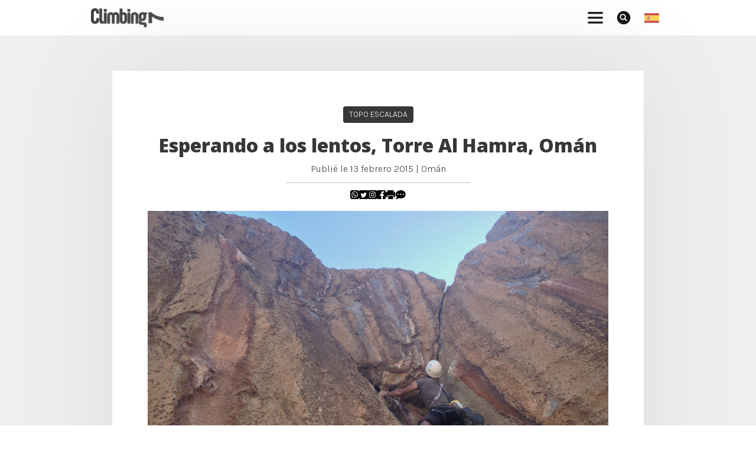

--- FILE ---
content_type: text/css
request_url: https://climbing7.com/wp-content/themes/watson/style.css?ver=6.9
body_size: 12123
content:
/* * *  CSS  2024  * * */
/* BREAKPOINTS
@media screen and (min-width:1024px) (Ordi 40%)
@media screen and (min-width:768px) and (max-width: 1023px) (tablettes 2%)
@media screen and (max-width:767px) (Mobiles 58%) */

/*---------------------------------------------------------
  BASE > BODY, P, A IMG, TITRES, SPAN, CLASS ...
-------------------------------------------------------- */
html,
body,
div,
span,
applet,
object,
iframe,
h1,
h2,
h3,
h4,
h5,
h6,
p,
blockquote,
pre,
a,
abbr,
acronym,
address,
big,
cite,
code,
del,
dfn,
em,
img,
ins,
kbd,
q,
s,
samp,
small,
strike,
strong,
sub,
sup,
tt,
var,
b,
u,
i,
center,
dl,
dt,
dd,
ol,
ul,
li,
fieldset,
form,
label,
legend,
table,
caption,
tbody,
tfoot,
thead,
tr,
th,
td,
article,
aside,
canvas,
details,
embed,
figure,
figcaption,
footer,
header,
hgroup,
menu,
nav,
output,
ruby,
section,
summary,
time,
mark,
audio,
video {
  margin: 0;
  padding: 0;
  border: 0;
  font-size: 100%;
  vertical-align: baseline;
}


@import url('https://fonts.googleapis.com/css2?family=Manrope:wght@200..800&display=swap');
@import url('https://fonts.googleapis.com/css2?family=Open+Sans:ital,wght@0,300..800;1,300..800&display=swap');

body {
  text-rendering: optimizeLegibility;
  font-family: Manrope, Karla, sans-serif;
}

hr {
  border: 0.5px solid #ddd;
  margin: 36px 0;
}

ol,
ul {
  list-style: none;
}

.clear {
  zoom: 1;
}

.clear:before,
.clear:after {
  display: table;
  content: "";
}

.clear:after {
  clear: both;
}

img {
  border: 0;
  -ms-interpolation-mode: bicubic;
  font-style: italic;
  height: auto;
  max-width: 100%;
  display: block;
  line-height: 0;
}

img.size-full,
img.size-large {
  max-width: 100%;
  width: auto;
  height: auto;
}

img[class*="align"],
img[class*="wp-image-"],
img[class*="attachment-"] {
  height: auto;
}

h1,
h2,
h3,
h4,
h5,
h6 {
  font-family: "Open Sans", sans-serif;
  font-weight: 900;
  line-height: 1.15;
  margin-bottom: 12px;
}

h1 {
  font-size: 32px;
}

h2 {
  font-size: 28px;
}

h3 {
  font-size: 24px;
}
h3 > a {
  text-decoration: none;
}

h4 {
  font-size: 18px;
}

h5 {
  font-size: 16px;
  margin-top: 20px;
  margin-bottom: 0;
}

h6 {
  font-size: 16px;
}

@media screen and (max-width:767px) {
  h1 {
    font-size: 28px;
  }
}

/*---------------------------------------------------------
  Classes
-------------------------------------------------------- */
.clear {
  clear: both;
}

.alignleft {
  float: left;
}

.alignright {
  float: right;
}

.aligncenter {
  clear: both;
  display: block;
  margin-left: auto;
  margin-right: auto;
}

.hide {
  display: none;
  visibility: hidden;
}

.hidden {
  visibility: hidden;
}

.noborder {
  border: none;
}

figure.theme-img .alignleft,
div .alignleft {
  margin-right: 24px;
  margin-right: 1.41176rem;
  text-align: left;
}

figure.theme-img .alignright,
div .alignright {
  margin-left: 24px;
  margin-left: 1.41176rem;
  text-align: right;
}

figure.theme-img .aligncenter,
div .aligncenter {
  text-align: center;
}

/*---------------------------------------------------------
  BODY > CONTAINER (PARTOUT)
-------------------------------------------------------- */
#container {
  width: 100%;
  zoom: 1;
  position: relative;
  background-color: #333;
}

#container:before,
#container:after {
  display: table;
  content: "";
}

#container:after {
  clear: both;
}

/*---------------------------------------------------------
  RECHERCHE
-------------------------------------------------------- */

#page_search #search-no-results {
  font-size: 26px;
  margin: 120px 0;
  text-align: center;
}

.search-form input[id="s"] {
  font-size: 18px;
  border-radius: 30px;
  width: 400px;
  max-width: 100%;
  padding: 12px 16px;
  margin-bottom: 20px;
}

.search-form button[type="submit"] {
  font-size: 18px;
}

.search-form .search-filter-title {
  font-size: 16px;
}


/* search_bloc is only on search page, so we close it for display */
#page_search .search-form form {
  transition-property: max-height;
  transition-duration: 1s;
  max-height: 0px;
  overflow: hidden;
}
#page_search .search-form form.opened {
  max-height: 700px;
}

.open-close-search-form-btn {
  display: inline-block;
  background-color: #ededed;
  padding: 2px 10px;
  transition: .5s;
  margin-bottom: 15px;
}

.open-close-search-form-btn .texte_ouverture,
.open-close-search-form-btn .texte_fermeture {
  display: inline-block;
  font-size: 16px;
  font-weight: 700;
}

.open-close-search-form-btn .texte_fermeture,
.open-close-search-form-btn .texte_fermeture {
  display: none;
}

.open-close-search-form-btn.opened .texte_ouverture {
  display: none;
}

.open-close-search-form-btn.opened .texte_fermeture {
  display: inline;
}

#page_search #see-map-container {
  float: right;
  position: relative;
}

#page_search #topos-map {
  margin-bottom: 80px;
}

@media screen and (max-width: 500px) {
  #page_search #see-map-container {
    float: none;
    width: 100%;
    margin-bottom: 12px;
    display: flex;
    flex-direction: column;
    justify-content: center;

    img {
      object-fit: cover;
    }
  }
}

#page_search #see-map-container .see-map-label {
  position: absolute;
  top: 50%;
  left: 50%;
  transform: translate(-50%, -50%);
  background-color: rgba(0,0,0,0.5);
  border-radius: 6px;
  padding: 4px 8px;
  font-size: 14px;
  color: #fff;
}

#page_search #see-map-container .map-image {
  height: 80px;
  border-radius: 10px;
}

#page_search #see-list-container {
  float: right;
  background-color: #ededed;
  padding: 8px 12px;
  border-radius: 6px;
  text-decoration: none;
  font-size: 18px;
  display: flex;
  flex-direction: row;
  align-items: center;
  gap: 8px;
}

#page_search #see-list-container .list-image {
  height: 24px;
}

/*---------------------------------------------------------
 FILTRES RECHERCHE
-------------------------------------------------------- */
.liste_filtres {
  margin: 40px auto;
  list-style-type: none;
  display: flex;
  flex-wrap: wrap;
  justify-content: center;
}

.liste_filtres .filtre {
  display: block;
  color: #333;
  text-decoration: none;
  background-color: #ededed;
  border: 1px solid #ededed;
  margin: 0 4px 8px 0;
  padding: 2px 12px;
  border-radius: 17px;
  transition-property: background-color, border;
  transition-duration: 1s;
}

.liste_filtres .filtre:hover,
.liste_filtres .filtre.filtre_actif {
  color: white;
  background-color: #d00f1a;
  border: 1px solid #d00f1a;
}

/*---------------------------------------------------------
 HOME > SLIDERSHOW ACCUEIL
-------------------------------------------------------- */
/* @media screen and (min-width:1024px) {
  .slider {
    position: relative;
    overflow: hidden;
    height: 650px;
    margin-bottom: 20px;
  }

  .slider>* {
    opacity: 0;
    z-index: 0;
    position: absolute;
    top: 0;
    left: 0;
    width: 100%;
    height: 600px;
    object-fit: fill;
  }

  .current {
    opacity: 1;
    z-index: 2;
  }

  .previous {
    z-index: 3;
    transition-property: opacity;
    transition-duration: 1s;
    transition-timing-function: ease;
  }
}

@media screen and (max-width:1023px) {
  .slider {
    display: none;
  }
} */

/*---------------------------------------------------------
  HOME > DERNIERS TOPOS > FEATURED SLIDER
-------------------------------------------------------- */
/* body.home #featured-slider {
  width: 100%;
  margin-bottom: 40px;
}

body.home #home_infos-featured {
  padding-top: 10px;
}

@media all and (max-width: 767px) {
  body.home #home_infos-featured {
    width: 90%;
    margin: auto;
  }
}

body.home #home_infos-featured h1 {
  color: #333;
}

body.home .responsive-slides {
  zoom: 1;
}

body.home .responsive-slides:before,
body.blog .responsive-slides:after {
  display: table;
  content: "";
}

body.home .responsive-slides:after {
  clear: both;
}

body.home .responsive-slides .rslides-direction-nav {
  float: right;
  margin-bottom: 0;
}

body.home .responsive-slides p {
  color: #333
}

body.home .responsive-slides .featured-article {
  zoom: 1;
}

body.home .responsive-slides .featured-article:before,
body.blog .responsive-slides .featured-article:after {
  display: table;
  content: "";
}

body.home .responsive-slides .featured-article:after {
  clear: both;
}

body.home .responsive-slides .featured-article h1 {
  margin: 6px 0;
}

body.home .responsive-slides .featured-article p {
  margin-bottom: 0;
}

body.home .responsive-slides .featured-article p span {
  color: #d00f1a;
  font-size: 15px;
  font-size: 0.88235rem;
}

body.home .responsive-slides .featured-article p span:before {
  content: "[";
  padding-left: 2px;
  padding-left: 0.11765rem;
  padding-right: 1px;
  padding-right: 0.05882rem;
}

body.home .responsive-slides .featured-article p span:after {
  content: "]";
  padding-left: 1px;
  padding-left: 0.05882rem;
}

/* date | activité | lieu */
body.home .categorie_tag_featured_home {
  list-style-type: none;
  display: flex;
  flex-wrap: wrap;
  justify-content: left;
}

body.home .categorie_tag_featured_home li {
  margin-right: 12px;
  font-size: 14px;
}

body.home .categorie_tag_featured_home li.categorie-tag_featured a {
  color: #333 !important;
}

body.home .categorie_tag_featured_home li.categorie-tag_featured:hover a {
  color: #d00f1a !important;
}

/*---------------------------------------------------------
  LISTE DE POSTS (post-roll)
-------------------------------------------------------- */
.post-roll {
  clear: both;
  width: 100%;
  display: grid;
  grid-template-columns: repeat(3, 1fr);
  margin-bottom: 40px;
}

.post-roll .post {
  position: relative;
}

.post-roll .post h1 a {
  color: #333;
}

.post-roll .post figure {
  margin-bottom: 12px;
}

.post-roll .post .post-thumbnail {
  transition: transform 1s;

}

.post-roll .post .post-thumbnail img {
  display: block;
  width: 100%;
  height: auto;
}

.post-roll .post .post-thumbnail:hover {
  transform: scale(1.05);
}

.post-roll .post ul.post-roll-data {
  list-style-type: none;
  padding: 0;
  margin: 0;
  overflow: hidden;
  display: flex;
  flex-wrap: wrap;
  justify-content: left;
  font-size: .75em;
}

.post-roll .post ul.post-roll-data li {
  display: block;
  margin-right: 4px;
}

.post-roll .post ul.post-roll-data li a {
  color: #333333;
}

@media screen and (max-width: 1800px) {
  .post-roll {
    grid-template-columns: repeat(3, 1fr);
    row-gap: 40px;
    column-gap: 20px;
  }

  .post-roll .post h1 {
    font-size: 20px;
    margin-bottom: 6px;
    padding-top: 10px;
  }
}

@media screen and (min-width: 768px) and (max-width:1023px) {
  .post-roll {
    grid-template-columns: repeat(2, 1fr);
    gap: 15px;
  }

  .post-roll .post h1 {
    font-size: 22px;
    margin-bottom: 6px;
    padding-top: 10px;
  }
}

@media screen and (max-width: 767px) {
  .post-roll {
    grid-template-columns: repeat(1, 1fr);
  }

  .post-roll .post h1 {
    font-size: 24px;
    margin-bottom: 6px;
    padding-top: 10px;
  }
}

/*---------------------------------------------------------
  HOME > DOSSIER A LA UNE
-------------------------------------------------------- */

body.home .dossier_home {
  margin-bottom: 40px;
}

body.home .dossier_home img {
  border-bottom: 1px solid #eee;
}

body.home .dossier-une-titre {
  padding-bottom: 20px;
  padding-top: 40px;
  margin-bottom: 0;
  border-top: 1px solid #ededed;
}

/*OK*/
body.home .dossier-une-titre h3 {
  margin-bottom: 0;
  margin-top: 20px;
}


body.home .featured-dossier {
  display: flex;
  justify-content: space-between;
  margin-bottom: 40px;
}

body.home .featured-dossier-img h4 {
  font-size: 28px;
}

body.home .featured-dossier-img {
  width: 48%;
}

body.home .featured-dossier-img img {
  border: 1px solid #ededed;
}

body.home .featured-dossier-content {
  width: 48%;
}

@media screen and (min-width: 1024px) {
  body.home #dossier_home {
    width: 100%;
    margin: auto;
    padding-bottom: 60px;
  }

  body.home #dossiers {
    display: flex;
    flex-wrap: wrap;
    justify-content: space-between;
    overflow: hidden;
  }

  body.home .dossier_home {
    width: 23%;
  }

  body.home .dossier_home h4 {
    padding-top: 20px;
  }
}

@media screen and (min-width: 768px) and (max-width: 1023px) {
  body.home #dossier_home {
    width: 100%;
    margin: auto;
    padding-bottom: 60px;
  }

  body.home #dossiers {
    display: flex;
    flex-wrap: wrap;
    justify-content: space-between;
    overflow: hidden;
  }

  body.home .dossier_home {
    width: 48%;
  }

  body.home .dossier_home h4 {
    padding-top: 20px;
  }

}

@media screen and (max-width: 767px) {
  body.home #dossier_home {
    background-color: #ededed;
    overflow: hidden;
  }

  body.home .dossier_home h4 {
    padding: 20px 0 10px 0;
  }

  body.home .featured-dossier {
    display: block;
    margin-bottom: 40px;
  }

  body.home .featured-dossier h4 {
    padding: 20px 0 10px 0;
  }

  body.home .featured-dossier-img {
    width: 100%;
  }

  body.home .featured-dossier-content {
    width: 90%;
    margin: auto;
  }
}


/*---------------------------------------------------------
  HOME > CARTE GÉNÉRALE DES TOPOS
----------------------------------------------------------*/
body.home #topos-map-section {
  padding-top: 0px;

}

@media screen and (min-width: 768px) {
  #topos-map {
    height: 100vh;
  }
}

@media screen and (max-width: 767px) {
  #topos-map {
    height: 70vh;
  }
}

#legende {
  display: flex;
  justify-content: left;
  margin-bottom: 12px;
  align-items: center;
}

#legende img {
  height: 40px;
  width: 34px;
  margin: 4px;
}


/*---------------------------------------------------------
  Links
-------------------------------------------------------- */


.icon {
  display: block;
  width: 14px;
  float: left;
  margin-right: 3px;
  margin-top: 0px;
}



/*---------------------------------------------------------
  Post and Page styles
-------------------------------------------------------- */

body.single div.wp-caption,
body.page-template-default div.wp-caption {
  max-width: 100%;
}

@media screen and (min-width: 900px) {

  body.single div.wp-caption,
  body.page-template-default div.wp-caption {
    max-width: 900px;
  }
}

@media screen and (min-width: 900px) {

  body.single div.alignright,
  body.page-template-default div.alignright {
    margin-right: 116px;
    margin-right: 6.82353rem;
  }

  body.single div.alignright img,
  body.page-template-default div.alignright img {
    display: inline;
  }
}

@media screen and (min-width: 900px) {

  body.single div.alignleft,
  body.page-template-default div.alignleft {
    margin-left: 116px;
    margin-left: 6.82353rem;
  }

  body.single div.alignleft img,
  body.page-template-default div.alignleft img {
    display: inline;
  }
}


/*---------------------------------------------------------
  Captions
-------------------------------------------------------- */

div.wp-caption {
  max-width: 100%;
}

.wp-caption-text,
.feature figcaption,
dd.wp-caption-dd {
  font-size: 14px;
}

.wp-caption-text a,
.feature figcaption a,
dd.wp-caption-dd a {
  color: #858585;
  border-bottom: 1px solid #e3e3e3;
}

.wp-caption-text a:hover,
.feature figcaption a:hover,
dd.wp-caption-dd a:hover {
  color: #333;
}


/*---------------------------------------------------------
  Media
-------------------------------------------------------- */

embed,
object,
video,
iframe {
  max-width: 100%;
}

.fluid-width-video-wrapper {
  margin-bottom: 12px;
  margin-bottom: 0.70588rem;
}

div.slideshow-window {
  overflow: hidden !important;
}







/*---------------------------------------------------------
  Featured image
-------------------------------------------------------- */

.feature {
  zoom: 1;
  margin-bottom: 6px;
  margin-bottom: 0.35294rem;
}


/*.feature:before, .feature:after {
  display: table;
  content: "";*/


}

.feature:after {
  clear: both;
}

.feature img {
  /*width: 608px;*/
  /*float: right;
  clear: right;
  margin-bottom: 0;*/
}


/*---------------------------------------------------------
  Featured thumbnails
-------------------------------------------------------- */
.featured-thumbnails-container {
  border-top: 1px solid #bbb;
  border-bottom: 1px solid #bbb;
  zoom: 1;
  padding: 40px 0 0 0;
  margin-bottom: 20px;

  overflow: hidden;
}

.featured-thumbnails-container p {
  position: relative;
  top: -100px;
  left: 60px;
  display: inline-block;
  background-color: #d00f1a;
  width: auto !important;
  font-weight: 100;
  text-align: center;
  font-size: 14px;
  border-radius: 21px;
  padding: 6px 18px 4px 18px;
}

.featured-thumbnails-container p a {
  color: #FFF;
}

.featured-thumbnails-container p:hover {
  background-color: #FFF;
}

.featured-thumbnails-container p:hover a {
  color: #d00f1a
}

.featured-thumbnails-container:before,
.featured-thumbnails-container:after {
  display: table;
  content: "";
}

.featured-thumbnails-container:after {
  clear: both;
}

.featured-thumbnails-container .featured-thumbnail {
  clear: left;
  zoom: 1;
  margin-bottom: 24px;
  margin-bottom: 1.41176rem;
  color: #858585;
  word-spacing: -.05em;
  line-height: 1.48;
  font-size: 14px;
  font-size: 0.82353rem;
  color: #474747;
}


@media screen and (min-width: 900px) {
  .featured-thumbnails-container .featured-thumbnail {
    margin-right: 5.34483%;
    max-width: 20%;
    float: left;
    clear: none;
    margin-bottom: 0;
    font-size: 13px;
    font-size: 0.76471rem;
  }
}

.featured-thumbnails-container .featured-thumbnail:before,
.featured-thumbnails-container .featured-thumbnail:after {
  display: table;
  content: "";
}

.featured-thumbnails-container .featured-thumbnail:after {
  clear: both;
}

.featured-thumbnails-container .featured-thumbnail a {
  color: #858585;
  border-bottom: 1px solid #e3e3e3;
}

.featured-thumbnails-container .featured-thumbnail a:hover {
  color: #474747;
}

.featured-thumbnails-container .featured-thumbnail:hover {
  color: #1c1c1c;
}

.featured-thumbnails-container .featured-thumbnail img {
  /*float: left;*/

  display: block;
  margin-bottom: 4px;
}

.featured-thumbnails-container .featured-thumbnail p {
  overflow: hidden;
  text-overflow: ellipsis;
  display: -webkit-box;
  -webkit-line-clamp: 2;
  /* number of lines to show */

  -webkit-box-orient: vertical;
  text-overflow: ellipsis;
  text-align: center;
  /*max-width: 42.02899%;
  
  padding-left: 14px;
  padding-left: 0.82353rem;*/
}

@media screen and (min-width: 900px) {
  .featured-thumbnails-container .featured-thumbnail p {
    overflow: hidden;
    text-overflow: ellipsis;
    display: -webkit-box;
    -webkit-line-clamp: 2;
    /* number of lines to show */
    -webkit-box-orient: vertical;
    text-align: center;
    font-weight: 600;
    text-align: center;
    /*padding-left: 0;*/
    /*max-width: 100%;
    margin-top: 7px;
    margin-top: 0.41176rem;
*/
  }
}

.featured-thumbnails-container .last {
  margin-right: 0;
  margin-bottom: 0;
}

/* _pages.scss
 * Pages and page templates
 * ------------------------------------------------------------------ */

/*---------------------------------------------------------
  Templates
-------------------------------------------------------- */
body.page header.post-title,
body.search header.post-title,
body.archive header.post-title,
body.blog header.post-title {
  text-align: center;
  margin-bottom: 24px;
  margin-bottom: 1.41176rem;
}

@media screen and (min-width: 900px) {
  body.page .content {
    width: 64.22222%;
  }
}



@media screen and (min-width: 900px) {

  body.blog .content,
  body.archive .content,
  body.search .content {
    width: 100%;
  }
}

@media screen and (min-width: 900px) {
  body.page .inner-content {
    padding-right: 4.82759%;
  }
}

/*---------------------------------------------------------
  Post-roll navigation > avce plus ancien / plus récent
-------------------------------------------------------- */
.post-roll-navigation {
  margin-top:80px;
  margin-bottom: 20px;
  text-align:center;
}
.post-roll-navigation-top {
  display:none;
}

.post-roll-navigation a {
  padding: 4px 10px;
  display: inline-block;
  text-decoration: none;
  background-color: #eee;
  transition-property: background-color, border;
  transition-duration: 1s;
}

.post-roll-navigation a:hover {
  color: white;
  background-color: #d00f1a;
}

.post-roll-navigation a[rel="next"] {
  margin-right: 6px;
  margin-right: 0.35294rem;
}

.post-roll-navigation a[rel="next"]:before {
  content: "\00261A";
  display: inline-block;
  margin-bottom: 4px;
  padding-right: 4px;
  padding-right: 0.23529rem;
}

.post-roll-navigation a[rel="prev"]:after {
  content: "\00261B";
  display: inline-block;
  margin-bottom: 4px;
  padding-left: 4px;
  padding-left: 0.23529rem;
}

/*---------------------------------------------------------
  Sitemap
-------------------------------------------------------- */
.tmp-sitemap section ul.children {
  margin-bottom: -12px;
  margin-bottom: -0.70588rem;
}

.tmp-sitemap section ul li {
  padding-bottom: 12px;
  padding-bottom: 0.70588rem;
}

/*---------------------------------------------------------
  Attachment
-------------------------------------------------------- */
.tmp-attachment nav {
  zoom: 1;
  color: #858585;
  word-spacing: -.05em;
  line-height: 1.48;
  font-size: 14px;
  font-size: 0.82353rem;
  text-align: center;
  margin-bottom: 24px;
  margin-bottom: 1.41176rem;
}

.tmp-attachment nav:before,
.tmp-attachment nav:after {
  display: table;
  content: "";
}

.tmp-attachment nav:after {
  clear: both;
}

.tmp-attachment nav a {
  color: #858585;
  border-bottom: 1px solid #e3e3e3;
}

.tmp-attachment nav a:hover {
  color: #474747;
}

.tmp-attachment img {
  display: block;
  margin: 0 auto;
}

.tmp-attachment figure a {
  color: #858585;
  word-spacing: -.05em;
  line-height: 1.48;
  font-size: 14px;
  font-size: 0.82353rem;
  display: inline-block;
  margin-bottom: 12px;
  margin-bottom: 0.70588rem;
}

.tmp-attachment figure a a {
  color: #858585;
  border-bottom: 1px solid #e3e3e3;
}

.tmp-attachment figure a a:hover {
  color: #474747;
}

.tmp-attachment figure a:before {
  content: "\2190";
  color: #d00f1a;
  padding-right: 4px;
  padding-right: 0.23529rem;
}

.tmp-attachment figcaption {
  max-width: 668px;
  margin: 0 auto;
}

.tmp-attachment figcaption h1 {
  text-align: center;
  margin-top: 0;
  font-size: 31px;
  font-size: 1.82353rem;
}

.tmp-attachment figcaption section {
  color: #858585;
  font-size: 14px;
  font-size: 0.82353rem;
}

a.custom-more-link {
  color: #858585;
  word-spacing: -.05em;
  line-height: 1.48;
  font-size: 14px;
  font-size: 0.82353rem;
  color: #d00f1a;
  display: inline-block;
  margin-bottom: 12px;
  margin-bottom: 0.70588rem;
}

a.custom-more-link a {
  color: #858585;
  border-bottom: 1px solid #e3e3e3;
}

a.custom-more-link a:hover {
  color: #474747;
}

a.custom-more-link:before {
  content: "\005B";
  padding-right: 1px;
  padding-right: 0.05882rem;
}

a.custom-more-link:after {
  content: "\005D";
  padding-left: 1px;
  padding-left: 0.05882rem;
}

a.custom-more-link:hover {
  border: none;
}



/* _sidebar.scss
 * Sidebar and widget styling
 * ------------------------------------------------------------------ */

/*---------------------------------------------------------
  SIDEBAR AND WIDGET >> IMPORTANT
-------------------------------------------------------- */
@media screen and (max-width: 1023px) {
  aside[role="complementary"] {
    display: none;
  }
}

@media screen and (min-width: 1024px) {
  aside[role="complementary"] {
    width: 30%;
    float: right;
    background-color: #fff;
    border-top: none;
    margin-top: 0;
    padding-top: 0;
    padding-bottom: 40px;
    clear: none;
  }
}

aside[role="complementary"] {
  clear: both;
}

aside[role="complementary"] a {
  color: #333;
  font-size: 14px;
  text-decoration: none;
}

aside[role="complementary"] a:hover {
  color: #d00f1a;
  text-decoration: underline;
}

aside[role="complementary"] ul.cotation_sidebar li {
  margin: 0 !important;
  font-size: 15px;
}

aside[role='complementary'] ul li span.couleur_etiquette {
  display: block;
  float: left;
  width: 27px;
  height: 13px;
  margin-right: 6px;
  margin-top: 5px;
}


aside[role="complementary"] a.ensavoirplus {
  text-decoration: none;
  border-bottom: none;
}

aside[role="complementary"] button:hover a.ensavoirplus {
  color: #fff;
}


/*---------------------------------------------------------
  Widget title
-------------------------------------------------------- */
h3.widgettitle {

  text-transform: lowercase;
  font-variant: small-caps;
  color: #333;
  font-weight: 900;
  line-height: 1;
  font-size: 18px;
  margin: 20px 0 10px 0;
}

h3.widgettitle a {
  color: #333;
  border-bottom: none;
}

/*---------------------------------------------------------
  Widget areas
-------------------------------------------------------- */
/*aside[role="complementary"],
footer[role="contentinfo"] {
  word-wrap: break-word;
  margin-top: 0px;
}
aside[role="complementary"] ul,
footer[role="contentinfo"] ul {
  list-style: none;
  font-size: 17px;
  padding: 0;
  margin: 0;
}
aside[role="complementary"] ul li,
footer[role="contentinfo"] ul li {
/*  line-height: 2;*/
margin-bottom: 6px;
margin-bottom: 0.35294rem;
font-size:16px;
}

aside[role="complementary"] .widget,
footer[role="contentinfo"] .widget {
  /*margin-bottom: 24px;
  margin-bottom: 1.41176rem;*/
}

aside[role="complementary"] a.rsswidget img,
footer[role="contentinfo"] a.rsswidget img {
  display: none;
}

aside[role="complementary"] .widget_rss ul,
footer[role="contentinfo"] .widget_rss ul {
  margin-left: 0;
}

aside[role="complementary"] .widget_rss .rss-date:before,
footer[role="contentinfo"] .widget_rss .rss-date:before {
  content: "\2013  ";
}

aside[role="complementary"] .widget_rss cite,
footer[role="contentinfo"] .widget_rss cite {
  display: inline-block;
  margin-bottom: 12px;
  margin-bottom: 0.70588rem;
}

aside[role="complementary"] .widget_rss cite:before,
footer[role="contentinfo"] .widget_rss cite:before {
  content: "\2013  ";
}

aside[role="complementary"] .widget_tag_cloud,
aside[role="complementary"] .wp_widget_tag_cloud,
footer[role="contentinfo"] .widget_tag_cloud,
footer[role="contentinfo"] .wp_widget_tag_cloud {
  display: inline-block;
}

aside[role="complementary"] .widget_tag_cloud a,
aside[role="complementary"] .wp_widget_tag_cloud a,
footer[role="contentinfo"] .widget_tag_cloud a,
footer[role="contentinfo"] .wp_widget_tag_cloud a {
  color: #333;
  display: inline-block;
  margin: 0 .4em .6em 0;
  font-size: 14px !important;
  border-bottom: 0;
  border-radius: 16px;
}

aside[role="complementary"] .widget_tag_cloud a:hover,
aside[role="complementary"] .wp_widget_tag_cloud a:hover,
footer[role="contentinfo"] .widget_tag_cloud a:hover,
footer[role="contentinfo"] .wp_widget_tag_cloud a:hover {
  color: #e3e3e3;
}

aside[role="complementary"] .widget_tag_cloud a:active,
aside[role="complementary"] .wp_widget_tag_cloud a:active,
footer[role="contentinfo"] .widget_tag_cloud a:active,
footer[role="contentinfo"] .wp_widget_tag_cloud a:active {
  color: #f2f2f2;
}

aside[role="complementary"] .widget_calendar tr,
footer[role="contentinfo"] .widget_calendar tr {
  letter-spacing: .1em;
}

aside[role="complementary"] .widget_calendar td,
footer[role="contentinfo"] .widget_calendar td {
  padding-bottom: 12px;
  padding-bottom: 0.70588rem;
}

aside[role="complementary"] .widget_nav_menu ul.sub-menu li,
footer[role="contentinfo"] .widget_nav_menu ul.sub-menu li {
  margin-left: 1.4em;
}


aside[role="complementary"] .wp-block-jetpack-subscriptions__subscount {
  font-size: 14px !important;
  text-align: left !important;
  padding-bottom: 20px;
}

aside[role="complementary"] h3 {
  margin-bottom: 12px !important;
}


aside[role="complementary"] a .lien-button-sidebar {
  text-decoration: none !important;
}

aside[role="complementary"] a .lien-button-sidebar:hover {
  color: #fff !important;
}



/*---------------------------------------------------------
  Custom widget
-------------------------------------------------------- */
.widget_watsonthemerecentlydiscussedwidget .recent-post {
  zoom: 1;
  margin-bottom: 24px;
  margin-bottom: 1.41176rem;
}

.widget_watsonthemerecentlydiscussedwidget .recent-post:before,
.widget_watsonthemerecentlydiscussedwidget .recent-post:after {
  display: table;
  content: "";
}

.widget_watsonthemerecentlydiscussedwidget .recent-post:after {
  clear: both;
}

.widget_watsonthemerecentlydiscussedwidget .recent-post a {
  border-bottom: none;
}

.widget_watsonthemerecentlydiscussedwidget .recent-post img {
  float: left;
  max-width: 30.24055%;
  margin-right: 14px;
  margin-right: 0.82353rem;
}

.widget_watsonthemerecentlydiscussedwidget .recent-post:hover time {
  color: #474747;
}

.widget_watsonthemerecentlydiscussedwidget .recent-post:hover h4:after {
  content: "\2192";
  color: #d00f1a;
  padding-left: 4px;
  padding-left: 0.23529rem;
}

.widget_watsonthemerecentlydiscussedwidget section {
  float: left;
  width: 62.8866%;
}

.widget_watsonthemerecentlydiscussedwidget section h4 {
  margin-top: 0;
  text-transform: none;
  letter-spacing: 0;
  color: #474747;
  line-height: 1.45;
  font-size: 14px;
  font-size: 0.82353rem;
  margin-bottom: 6px;
  margin-bottom: 0.35294rem;
}

.widget_watsonthemerecentlydiscussedwidget section time {
  font-size: 13px;
  font-size: 0.76471rem;
}


/*---------------------------------------------------------
  COULEUR ÉTIQUETTE DIFFICULTÉ
-------------------------------------------------------- */
.couleur_etiquette {
  display: block;
}

.couleur_etiquette.floating {
  position: absolute;
  top: 10px;
  left: 0;
}

.couleur_etiquette.vert {
  background-color: #69e033;
}

.couleur_etiquette.bleu {
  background-color: #00c2ff;
}

.couleur_etiquette.orange {
  background-color: #ff8e00;
}

.couleur_etiquette.rouge {
  background-color: #ff3000;
}

.couleur_etiquette.noir {
  background-color: #333333;
}

.couleur_etiquette.taille-large {
  width: 42px;
  height: 22px;
}

.couleur_etiquette.taille-petit {
  width: 27px;
  height: 13px;
  display: block;
  margin: 0 auto 10px auto;
}



/* -------------------------------------------------------
    COMMENTAIRES CSS
---------------------------------------------------------*/
#comments {
  /* color: #858585; */
  word-spacing: -.05em;
  line-height: 1.48;
  font-size: 14px;
  font-size: 0.82353rem;
  margin-top: 12px;
  margin-top: 0.70588rem;
}
#comments h4.comment-headline {
  font-size:14px;
}

#comments a {
  color: #858585;
  border-bottom: 1px solid #e3e3e3;
}

#comments a:hover {
  color: #474747;
}

#comments ol,
#comments ul {
  margin: 0;
}

#comments li.comment {
  list-style: none;
  zoom: 1;
  margin-bottom: 24px;
  padding: 16px;
  background-color: #efefef;
  border-radius: 9px;
}

#comments li.comment:before,
#comments li.comment:after {
  display: table;
  content: "";
}

#comments li.comment:after {
  clear: both;
}

#comments ul.children li.comment {
  margin-left:40px;
  margin-top:-12px;
  background-color: #f9f9f9;
}

#comments li.bypostauthor {
  border-bottom: none;
}

#comments li article {
  zoom: 1;
  margin-bottom: 24px;
  margin-bottom: 1.41176rem;
}

#comments li article:before,
#comments li article:after {
  display: table;
  content: "";
}

#comments li article:after {
  clear: both;
}

/* Header */
#comments header.comment-author {
  clear: both;
  color: #1c1c1c;
}

#comments header.comment-author a,
#comments header.comment-author time {
  color: #474747;
  border-bottom: none;
  text-decoration:none;
}

#comments header.comment-author time a {
  color: #1c1c1c;
  line-height: 48px;
}

#comments header.comment-author span {
  line-height: 48px;
  font-size: 14px;
  font-weight:600;
}

#comments li.comment .comment-content p {
  font-size: 14px;
  margin: 10px 0;
}

/*Details*/
a#cancel-comment-reply-link {
  display: inline-block;
  position: relative;
  left: .5em;
}

img.avatar {
  float: left;
  margin-right: 12px;
  margin-right: 0.70588rem;
  width:32px;
}

.comment-reply-link {
  clear: both;
  float: left;
  margin-bottom: 12px;
  margin-bottom: 0.70588rem;
}

h4.comment-headline {
  margin-bottom: 36px;
  margin-bottom: 2.11765rem;
}

.comments-previous,
.comments-next {
  margin-bottom: 24px;
  margin-bottom: 1.41176rem;
}


/*zone laisser un commentaire*/
#respond label.comment-field {
  display: block;
  margin-bottom: 10px;
  font-size: 14px;
  text-decoration: underline;
}

#respond textarea.blog-textarea {
  width: 100%;
}

p.guidelines {
  font-size: 12px;
  margin-bottom: 0;
}
p.comments-rss {
  font-size: 12px;
}


/*---------------------------------------------------------
  COULEUR SELECTION TEXTE OU IMAGE
-------------------------------------------------------- */
::-moz-selection {
  background: #00c2ff;
  text-shadow: none;
}

::-webkit-selection {
  background: #00c2ff;
  text-shadow: none;
}

::selection {
  background: #00c2ff;
  text-shadow: none;
}

img::selection {
  background: transparent;
}

img::-moz-selection {
  background: transparent;
}

/*---------------------------------------------------------
  FORM INPUT TEXTAREA BUTTON >> PEU UTILISÉ
-------------------------------------------------------- */

button,
input,
select,
textarea {
  font-size: 100%;
  margin: 0;
  vertical-align: baseline;
}

button,
input {
  line-height: normal;
}

button::-moz-focus-inner,
input::-moz-focus-inner {
  border: 0;
  padding: 0;
}

button,
input[type="button"],
input[type="reset"],
input[type="submit"] {
  cursor: pointer;
  -webkit-appearance: button;
}

input[type="search"] {
  -webkit-appearance: textfield;
  -webkit-box-sizing: content-box;
  -moz-box-sizing: content-box;
  box-sizing: content-box;
}

input[type="search"]::-webkit-search-decoration {
  -webkit-appearance: none;
}

textarea {
  resize: vertical;
  overflow: auto;
  vertical-align: top;
}

textarea,
select,
input {
  color: #858585;
  border: 1px solid #e3e3e3;
  -webkit-box-sizing: border-box;
  -moz-box-sizing: border-box;
  box-sizing: border-box;
  padding: 8px;
  padding: 0.47059rem;
  font-size: 14px;
  font-size: 0.82353rem;
  -webkit-transition: color 0.1s ease-in-out;
  -moz-transition: color 0.1s ease-in-out;
  transition: color 0.1s ease-in-out;
}

textarea:focus,
select:focus,
input:focus {
  outline-color: transparent;
  outline-style: none;
  color: #474747;
  border-color: rgba(41, 122, 192, 0.6);
  -webkit-box-shadow: 0 0 4px #297ac0;
  -moz-box-shadow: 0 0 4px #297ac0;
  box-shadow: 0 0 4px #297ac0;
  z-index: 1;
}

input[type="checkbox"],
input[type="radio"] {
  margin-right: .6em;
}

button,
input[type="reset"],
input[type="submit"],
input[type="button"],
.widget_tag_cloud a,
.wp_widget_tag_cloud a,
.post-edit-link,
a#cancel-comment-reply-link,
.comment-edit-link,
.index-footer p a {
  word-spacing: -.05em;
  line-height: 1.48;
  font-size: 0.9rem;
  background-color: #fff;
  padding: 4px 10px;
  color: #333;
  text-align: center;
  border: 1px solid #bbb;
  -webkit-user-select: none;
  -moz-user-select: none;
  -ms-user-select: none;
  user-select: none;
  margin-bottom: 12px;
  margin-bottom: 0.70588rem;
}

/* button a, input[type="reset"] a, input[type="submit"] a, input[type="button"] a, .widget_tag_cloud a a, .wp_widget_tag_cloud a a, .post-edit-link a, a#cancel-comment-reply-link a,
.comment-edit-link a, .index-footer p a a { color: #858585; border-bottom: 1px solid #e3e3e3; }*/
button a:hover,
input[type="reset"] a:hover,
input[type="submit"] a:hover,
input[type="button"] a:hover,
.widget_tag_cloud a a:hover,
.wp_widget_tag_cloud a a:hover,
.post-edit-link a:hover,
a#cancel-comment-reply-link a:hover,
.comment-edit-link a:hover,
.index-footer p a a:hover {
  color: #474747;
}

button:hover,
input[type="reset"]:hover,
input[type="submit"]:hover,
input[type="button"]:hover,
.widget_tag_cloud a:hover,
.wp_widget_tag_cloud a:hover,
.post-edit-link:hover,
a#cancel-comment-reply-link:hover,
.comment-edit-link:hover,
.index-footer p a:hover {
  color: #fff;
  background-color: #d00f1a;
}

button:active,
button.active,
input[type="reset"]:active,
input[type="reset"].active,
input[type="submit"]:active,
input[type="submit"].active,
input[type="button"]:active,
input[type="button"].active,
.widget_tag_cloud a:active,
.widget_tag_cloud a.active,
.wp_widget_tag_cloud a:active,
.wp_widget_tag_cloud a.active,
.post-edit-link:active,
.post-edit-link.active,
a#cancel-comment-reply-link:active,
a#cancel-comment-reply-link.active,
.comment-edit-link:active,
.comment-edit-link.active,
.index-footer p a:active,
.index-footer p a.active {
  color: #f2f2f2;
}


/*---------------------------------------------------------
 MEDIA PRINT CSS >>> PAS ENCORE UTILISÉ

@media print {
  * {
    background-color: #fff;
    color: #1c1c1c;
    border: none !important;
    text-shadow: none !important;
    box-shadow: none !important;
  }

  html,
  body {
    font-size: 12px !important;
  }

  #respond,
  .cat-links,
  .tag-links,
  .page-links,
  .post-edit-link,
  nav a[rel="next"],
  nav a[rel="prev"],
  nav.social,
  p.byline,
  .mobile-navigation-container {
    display: none !important;
  }

  hr {
    margin: 0;
  }

  a[href]:after {
    content: " (" attr(href) ")";
  }

  a[href^="javascript:"]:after,
  a[href^="#"]:after {
    content: "";
  }

  object:after {
    content: "View online to see this video.";
    display: block;
    margin-bottom: 12px;
    margin-bottom: 0.70588rem;
  }
}
-------------------------------------------------------- */


/*---------------------------------------------------------
  Links ???
-------------------------------------------------------- */
.post-edit-link,
a#cancel-comment-reply-link,
.comment-edit-link,
.page-links {
  clear: both;
  zoom: 1;
}

.post-edit-link:before,
.post-edit-link:after,
a#cancel-comment-reply-link:before,
a#cancel-comment-reply-link:after,
.comment-edit-link:before,
.comment-edit-link:after,
.page-links:before,
.page-links:after {
  display: table;
  content: "";
}

.post-edit-link:after,
a#cancel-comment-reply-link:after,
.comment-edit-link:after,
.page-links:after {
  clear: both;
}

.post-edit-link {
  display: inline-block;
  margin-top: 12px;
  margin-top: 0.70588rem;
}

.page-links {
  margin-top: 12px;
  margin-top: 0.70588rem;
  color: #858585;
  word-spacing: -.05em;
  line-height: 1.48;
  font-size: 14px;
  font-size: 0.82353rem;
}

.page-links a {
  color: #858585;
  border-bottom: 1px solid #e3e3e3;
}

.page-links a:hover {
  color: #474747;
}

/*---------------------------------------------------------
   INFINITY SCROLL >> A QUOI ÇA SERT ?
---------------------------------------------------------- */
/* Globally hidden elements when IS is supported and in use*/
.infinite-scroll nav.post-footer,
.infinite-scroll.neverending footer[role="contentinfo"] {
  /* Theme Footer (when set to scrolling) */
  display: none;
}

/* When IS has reached its end we need to re-display elements that were hidden (via .neverending) before*/
.infinity-end.neverending footer[role="contentinfo"] {
  display: block;
}

/* Global style tweaks when IS is supported and in use*/
.infinite-scroll .infinite-wrap,
.infinite-scroll .infinite-loader,
.infinite-scroll #infinite-handle {
  clear: both;
}

.infinite-scroll #infinite-footer .container {
  /* IS border */
  padding: 1px 0;
}

/*Make sure that clicking Load more posts doesn't cause any jarringness*/
.infinite-scroll #infinite-handle {
  float: left;
  height: 60px;
}

.infinite-scroll #infinite-handle span {
  display: block;
  margin: 13px 0;
}

.infinite-scroll .infinite-loader {
  margin: 0 0 32px;
}

/*---------------------------------------------------------
  Pingbacks and Trackbacks >> ??
-------------------------------------------------------- */
li.pingback,
li.trackback {
  list-style: none;
}

/*---------------------------------------------------------
  Protected >> ??
-------------------------------------------------------- */
.protected-comments {
  margin-bottom: 24px;
  margin-bottom: 1.41176rem;
}

/*---------------------------------------------------------
  MENU MOBILE ORIGINAL OFF
-------------------------------------------------------- */
.mobile-navigation-container {
  display: none;
}

/*
.mobile-navigation-container { word-wrap: break-word;word-break: break-all;margin: 0 ; }
.mobile-navigation-container:before, .mobile-navigation-container:after { display: table; content: ""; }
.mobile-navigation-container:after { clear: both; }

.mobile-navigation-container .dk_container { float: none; }
.mobile-navigation-container .dk_container .dk_toggle, .mobile-navigation-container .dk_container .dk_options {margin-left: 40px;}
.mobile-navigation-container .dk_container .dk_options { width: 100% !important; }*/

/*.dk_container { color: #858585; word-spacing: -.05em; line-height: 1.48; font-size: 14px;
  font-size: 0.82353rem; line-height: 1.55; text-align: center; outline: none; margin-bottom: 12px; margin-bottom: 0.70588rem; }*/
/*
.dk_container a { color: #333; }
.dk_container a:hover { color: #474747; }
.dk_container a { cursor: pointer; text-decoration: none; }
.dk_toggle {  width:100%;background: #ffffff;text-transform:uppercase; }
.dk_toggle:before { content: "≡"; padding-right: 5px; font-size:18px; }
.dk_open { z-index: 15; }
.dk_label { padding-top: 15px; padding-top: 0.88235rem; padding-bottom: 15px; padding-bottom: 0.88235rem; display: inline-block; }
.dk_options { background: #ffffff; opacity: 1; }
.dk_options a { border-bottom: 1px solid #ededed !important; padding: 0 40px; }
.dk_options li:last-child a { border-bottom: none !important; }
.dk_options li a { list-style: none; padding-top: 15px; padding-top: 0.88235rem; padding-bottom: 15px; padding-bottom: 0.88235rem; }
.dk_options_inner { margin-top: 1px; border: 1px solid #e3e3e3; margin-bottom: 0; }


.dk_container { display: none; float: left; position: relative; }
.dk_container a { outline: 0; }
.dk_toggle { display: -moz-inline-stack; display: inline-block; position: relative; zoom: 1; }
.dk_open { position: relative; }
.dk_open .dk_options { display: block; }
.dk_open .dk_label { color: inherit; }
.dk_options { display: none; margin-top: -1px; position: absolute; right: 0; width: 100%; }
.dk_options a, .dk_options a:link, .dk_options a:visited { display: block; }
.dk_options_inner { position: relative; }
.dk_touch .dk_options { overflow: hidden; }
.dk_touch .dk_options_inner { max-height: none; overflow: visible; }
select.dropkicked { position: relative; top: -99999em; visibility: hidden; }*/

/*---------------------------------------------------------
SLIDES >> NON UTILISÉ ???
-------------------------------------------------------- */
/*
.responsive-slides { color: #858585; word-spacing: -.05em; line-height: 1.48; font-size: 14px; font-size: 0.82353rem; }
.responsive-slides a { color: #FFF; border-bottom: 1px solid #e3e3e3; }
.responsive-slides a:hover { color: #474747; }
.responsive-slides .rslides { overflow: hidden; position: relative; list-style: none; }
.responsive-slides .rslides li, .responsive-slides .rslides img { width: 100%; }
.responsive-slides ul { margin-bottom: 6px; margin-bottom: 0.35294rem; }
.responsive-slides a { border-bottom: none; }
.responsive-slides a.prev:after { content: "/"; color: #858585; margin: 0 7px; margin: 0 0.41176rem; }
.responsive-slides a.prev:before { content: "\2190"; color: #d00f1a; padding-right: 4px; padding-right: 0.23529rem; }
.responsive-slides a.next:after { content: "\2192"; color: #d00f1a; display: inline-block; margin-bottom: 6px; margin-bottom: 0.35294rem; padding-left: 4px; padding-left: 0.23529rem; }
*/

/*---------------------------------------------------------
  FORM  >> NON UTILISÉ ?
-------------------------------------------------------- */
/*
#reply-title { clear: both; font-weight: normal; margin-bottom: 36px; margin-bottom: 2.11765rem; margin-top: 12px; margin-top: 0.70588rem; }
label.comment-field { display: inline-block; margin: 0 0 12px; margin: 0 0 0.70588rem; }
#respond fieldset label.comment-field:after { content: "\003A"; }
input.text-input, #comment { width: 100%; }
span.required { color: #d00f1a; }
.guidelines { color: #858585; font-size: 15px; font-size: 0.88235rem; }
.comments-rss { color: #858585; word-spacing: -.05em; line-height: 1.48; font-size: 14px; font-size: 0.82353rem; margin-bottom: 24px; margin-bottom: 1.41176rem; }
.comments-rss a {  color: #858585; border-bottom: 1px solid #e3e3e3; }
.comments-rss a:hover { color: #474747; }
*/

/*---------------------------------------------------------
  CONTACT FORM >> PLUS UTILISÉ ?
-------------------------------------------------------- */
/*
div.wpcf7 input[type="text"], div.wpcf7 textarea { width: 100%; margin-bottom: 0; margin-top: 12px; margin-top: 0.70588rem; }
div.wpcf7 input[type="submit"] { margin-top: 12px; margin-top: 0.70588rem; }
*/

/*---------------------------------------------------------
  Children >> NON UTILISÉ ??
-------------------------------------------------------- */
/*
ul.children { zoom: 1; }
@media screen and (min-width: 900px) { ul.children { padding-left: 28px; padding-left: 1.64706rem; } }
ul.children:before, ul.children:after { display: table; content: ""; }
ul.children:after { clear: both; }
*/

/*---------------------------------------------------------
  Extras EXCERPT RUN-IN FOOTNOTE >> PEU IMPORTANT
-------------------------------------------------------- */
/*
.excerpt { line-height: 1.52; font-size: 20px; font-size: 1.17647rem; }
.run-in { text-transform: lowercase; font-variant: small-caps; color: #d00f1a; margin-right: -.05em; letter-spacing: .05em; font-size: 1.15em; }
.footnote { color: #858585; word-spacing: -.05em; line-height: 1.48; font-size: 14px; font-size: 0.82353rem; }
.footnote a { color: #858585; border-bottom: 1px solid #e3e3e3; }
.footnote a:hover { color: #474747; }
*/


/*---------------------------------------------------------
  QUOTE, Q , MARK, CODE, PRE, DÉTAIL, SMALL/BIG >> INUTILISÉ ?
-------------------------------------------------------- */
/*
blockquote {
  letter-spacing: .05em; font-weight: bold; margin: 12px 0; line-height: 1.6; letter-spacing: .01em; clear: both; color: #101010; zoom: 1; font-size: 18px; font-size: 1.05882rem; }
blockquote:before, blockquote:after { display: table; content: ""; }
blockquote:after { clear: both; }
blockquote p { line-height: 1.52; }
blockquote cite { font-weight: normal; font-style: normal; display: block; color: #858585; word-spacing: -.05em; line-height: 1.48; font-size: 14px; font-size: 0.82353rem; }
blockquote cite a { color: #858585; border-bottom: 1px solid #e3e3e3; }
blockquote cite a:hover { color: #474747; }
.entry blockquote { width: 100%; max-width: 608px; float: left; }
.entry blockquote p { max-width: 608px; }

q:before { content: "\201C"; }
q:after { content: "\201D"; }
tt, kbd, pre, code, samp { font-family: Consolas, Monaco, "Courier New", Courier, monospace; font-weight: normal; word-spacing: -.2em; color: #474747; font-size: 14px; font-size: 0.82353rem; padding: 2px 3px; padding: 0.11765rem 0.17647rem; }
mark { background: #ffc; background: rgba(255, 255, 204, 0.1); color: #474747; text-shadow: none; font-style: italic; padding: 2px 3px; padding: 0.11765rem 0.17647rem; -webkit-border-radius: 3px; -moz-border-radius: 3px; border-radius: 3px; }
code { background: #f2f2f2; }
abbr, acronym, dfn { cursor: help; text-transform: lowercase; font-variant: small-caps; line-height: 1; font-size: 1.35em; }
pre { display: block; word-wrap: break-word; overflow: auto; white-space: pre-wrap; background: #f2f2f2; padding: 24px; padding: 1.41176rem; }
details { color: #858585; word-spacing: -.05em; line-height: 1.48; font-size: 14px; font-size: 0.82353rem; }
details a { color: #858585; border-bottom: 1px solid #e3e3e3; }
details a:hover { color: #474747; }
details summary { margin-bottom: 12px; margin-bottom: 0.70588rem; }
details :focus { outline: none; }
ins { color: #d43c33; text-decoration: none; }
small { font-size: .75em; }
big { font-size: 1.25em; }
*/

/*---------------------------------------------------------
  TABLES >> NON UTILISÉ
-------------------------------------------------------- */
/*
table { width: 100%; text-align: center; word-wrap: break-word; word-break: break-all; text-align: right; }
table th, table td, table caption { padding: 2%; }
table th { text-align: right; color: #101010; font-weight: 600; }
table caption { color: #474747; }
table tfoot { font-style: italic; }
table td { border-top: 1px solid #e3e3e3; padding-top: 16px; padding-top: 0.94118rem; padding-bottom: 24px; padding-bottom: 1.41176rem; }
table td[valign="top"] { vertical-align: top; }
table td[valign="bottom"] { vertical-align: bottom; }
*/

/*---------------------------------------------------------
  ALERTS >> NON UTILISÉ
-------------------------------------------------------- */
/*
.alert { padding: 24px; background: #f2f2f2; border-bottom: 4px solid #dedede; clear: both; line-height: 1.6; color: #858585; word-spacing: -.05em; line-height: 1.48; font-size: 14px; font-size: 0.82353rem; color: #1c1c1c; margin-bottom: 12px; margin-bottom: 0.70588rem; }
.alert a { color: #858585; border-bottom: 1px solid #e3e3e3; }
.alert a:hover { color: #474747; }
.alert p { margin-bottom: 0; }
.alert a { color: #4a4a4a; border-bottom: 1px solid #e3e3e3; }
.error { background: #d94f36; border-bottom: 4px solid #c23d25; }
.success { background: #a6bfba; border-bottom: 4px solid #8eaea8; }
.note { background: #f7f7d8; border-bottom: 4px solid #f0f0b6; }
*/
/* TOP MENU >>>  RETIRÉ ??*/
/*
body #icon_search { width: 20px; top: 20px; right: 55px; }
body #icon_mail { width: 22px; top: 17px; right: 80px; }
body #icon_share { width: 20px; top: 21px; right: 110px; }
body #icon_mail, body #icon_search, body #icon_share { display: block; position: absolute; opacity: 0.2; transition-property: opacity, width; transition-duration: 1s; }
body #icon_mail:hover, body #icon_search:hover, body #icon_share:hover { opacity: 1; width: 28px; cursor: pointer; }
*/
/*---------------------------------------------------------
  POST FOOTER >> RETIRÉ OU INUTILISÉ ??
-------------------------------------------------------- */
/*
footer.post-footer { border-top: 1px solid #e3e3e3; color: #858585;
  word-spacing: -.05em; line-height: 1.48; font-size: 14px; font-size: 0.82353rem; margin-top: 48px; margin-top: 2.82353rem; margin-bottom: 48px;
  margin-bottom: 2.82353rem; padding-top: 24px; padding-top: 1.41176rem; }
footer.post-footer a { color: #858585; border-bottom: 1px solid #e3e3e3; }
footer.post-footer a:hover { color: #474747; }
footer.post-footer p { margin-bottom: 0;}
footer.post-footer a { border-bottom: none; }
footer.post-footer a:hover { border-bottom: 1px solid #e3e3e3; }
footer.post-footer a[rel="prev"]:before { content: "\2190"; color: #d00f1a; padding-right: 4px; padding-right: 0.23529rem; }
footer.post-footer a[rel="next"]:after { content: "\2192"; color: #d00f1a; display: inline-block; margin-bottom: 6px; margin-bottom: 0.35294rem; padding-left: 4px; padding-left: 0.23529rem; }
footer.post-footer section { color: #474747; margin-bottom: 24px; margin-bottom: 1.41176rem; }
footer.post-footer section a { color: #474747; }
.index-footer:before, .index-footer:after { display: table; content: ""; }
.index-footer:after { clear: both; }
*/




/* NEW CSS */

/******** Global *******/

html {
  scroll-behavior: smooth;
}

body {
  padding: 0;
  margin: 0;
  color: #373737;
}

p {
  font-weight:300;
  font-size: 16px;
  line-height: 24px;
  margin-bottom: 10px;
}

a {
  color: #373737;
  text-decoration: none;
}
a:hover {
  color: #CC081F;
  text-decoration:underline;
}
a.read-more {
  display: inline-block;
  background-color: #ddd;
  padding: 4px 8px;
  border-radius: 2px;
  text-decoration: none;
  transition:.4s;
}
a.read-more:hover {
  background-color: #cc081f;
  color:white;
}

h1, h2, h3, h4, h5, h6 {
  line-height: 1.15;
  margin-bottom: 12px;
}

h1 {
  font-size: 32px;
}
@media screen and (max-width: 500px) {
  h1 {
    font-size: 32px;
  }
}
h2 {
  font-size: 32px;
}
@media screen and (max-width: 500px) {
  h2 {
    font-size: 26px;
  }
}
h3 {
  font-size: 18px;
}

img {
  border-radius: 0px;
}


.btn-lien {
  display: inline-block;
  background-color: #cc081f;
  padding: 8px 18px;
  border-radius: 21px;
  color: white;
  text-decoration: none;
  transition: transform .7s;
}

.btn-lien:hover {
  background-color: #910111;
  transform: scale(1.05);
}

/*** Structure des div à 70% ***/
header[role="banner"],
.container {
  padding-left: 15%;
  padding-right: 15%;
  margin: auto;
}

.container.padded-top-container {
  padding-top: 40px;
}
.container.padded-top-container h1 {
  text-align:center;
}


@media screen and (max-width: 1500px) {

  header[role="banner"],
  .container {
    padding-left: 12%;
    padding-right: 12%;
    margin: auto;
  }

  .container.padded-top-container {
    padding-top: 60px;
    padding-bottom:30px;
  }
}

@media screen and (max-width: 1000px) {

  header[role="banner"],
  .container {
    padding-left: 8%;
    padding-right: 8%;
    margin: auto;
  }

  .container.padded-top-container {
    padding-top: 20px;
  }
}

@media screen and (max-width: 500px) {

  header[role="banner"],
  .container {
    padding-left: 4%;
    padding-right: 4%;
    margin: auto;
  }

  .container.padded-top-container {
    padding-top: 12px;
  }
}

/* EN TETE AVEC LOGO ET TOP MENU*/
header[role="banner"] {
  /*position: sticky;*/
  top: 0;
  background-color: #fff;
  z-index: 10;
  box-shadow: 0 0 3px #ccc;
  z-index: 1010101;
}

header[role="banner"].with-logged-in-bar {
  top: 82px;
}

header[role="banner"] a {
  text-decoration: none;
  color: #333;
}

header[role="banner"] {
  display: flex;
  align-items: center;
  justify-content: space-between;
  min-height: 60px;
}

header[role="banner"] .logo {
  height: 32px;
}

header[role="banner"] nav {
  flex: 1;
}

header[role="banner"] nav #mobile-menu-overlay-close {
  display: none;
}

header[role="banner"] nav ul {
  display: flex;
  align-items: center;
  flex-direction: row;
  justify-content: flex-end;
}

header[role="banner"] nav li.menu-item a {
  display: block;
  background-color: white;
  padding: 20px 12px;
}

header[role="banner"] nav li.menu-item:hover a {
  background-color: #333;
}

header[role="banner"] nav li.menu-item:hover a {
  color: #ffffff;
}

header[role="banner"] .mobile-nav-filler {
  flex: 1;
  display: none;
}

header[role="banner"] .open-mobile-menu {
  cursor: pointer;
  display: none;
  flex-direction: column;
  justify-content: center;
  align-self: stretch;
  padding: 0 10px;
}

header[role="banner"] .open-mobile-menu img {
  height: 26px;
}

header[role="banner"] .btn-search {
  display: block;
  box-sizing: border-box;
  align-self: stretch;
  padding: 0 10px;
  transition: transform .5s;
  cursor: pointer;
  display: flex;
  flex-direction: column;
  justify-content: center;
}

header[role="banner"] .btn-search img {
  height: 30px;
}

header[role="banner"] .btn-search:hover {
  transform: scale(1.2);
}


/* Nav on mobile */
@media screen and (max-width: 1300px) {
  #wpadminbar {
    overflow: hidden;
  }

  header[role="banner"] #main-nav {
    display: none;
  }

  header[role="banner"] nav #mobile-menu-overlay-close {
    display: block;
  }

  header[role="banner"] .open-mobile-menu {
    display: flex;
  }

  header[role="banner"] .mobile-nav-filler {
    display: block;
  }

  header[role="banner"] nav {
    z-index: 101010101;
    position: fixed;
    top: 0px;
    height: calc(100vh - 50px);
    left: 0;
    right: 0;
    background-color: #422d17;
    opacity: .97;
    padding: 50px 20px;
    overscroll-behavior: contain;
  }

  header[role="banner"] nav ul {
    flex-direction: column;
    align-items: stretch;
  }

  header[role="banner"] nav ul li.menu-item a {
    background-color: transparent;
    text-align: center;
    color: white;
    font-size: 20px;
  }

  header[role="banner"] nav li.menu-item:hover a {
    background-color: #5c3f1f;
  }
}

@media screen and (max-width: 500px) {
  header[role="banner"] .logo {
    height: 40px;
  }

  header[role="banner"] .btn-search {
    padding: 0 4px;
  }

  header[role="banner"] .open-mobile-menu {
    padding: 0 4px;
  }

  header[role="banner"] #language-switcher>li {
    padding: 0 4px !important;
  }
}



/* OVERLAY RECHERCHE */

#search-overlay {
  display: none;
  top: 0px;
  bottom: 0;
  left: 0;
  right: 0;
  background-color: #422d17;
  opacity: .97;
  z-index: 1010101;
  align-items: flex-start;
  justify-content: center;
  padding: 50px 0 50px;
  overflow-y: scroll;
  position: fixed;
  box-sizing: border-box;
  overscroll-behavior: contain;
}

#search-overlay-content {
  max-width: 800px;
  padding: 0 30px;
  margin: auto;
  color: #fff;
}

.overlay-close {
  position: absolute;
  top: 20px;
  right: 20px;
  font-weight: 900;
  font-size: 40px;
  cursor: pointer;
  padding: 20px;
  transition: transform .5s;
}

.overlay-close img {
  height: 32px;
}

@media screen and (max-width: 800px) {
  .overlay-close {
    top: 15px;
    right: 15px;
    padding: 15px;
  }
}

.overlay-close img .overlay-close:hover {
  transform: scale(1.2);
}



/*********** CSS TOPO / PAGE ***********/

/* FICHE TECH */
span.item-tech {
  font-style: italic;
}
span.item-diff {
  display:inline-block;
  font-weight: 700;
  margin-top:20px;

}
span.item-tech::before {
  content:"» ";
}
span.item-tech::after, span.item-diff::after {
  content:" : ";
}



.meta-lieux-wrap > a {
  text-decoration:none;
}
.meta-lieux-wrap > a:hover {
  text-decoration:underline;
  color:#cc081f;
}

.btn-en-savoir-plus {
  display:inline-block;
  color: #333;
  background-color: #EFEFEF;
  padding: 4px 12px;
  margin:10px 0 0 0;
  cursor: pointer;
  transition: .5s;
}
.btn-en-savoir-plus a {
  text-decoration: none !important;
}
.btn-en-savoir-plus:hover {
  background-color: #cc081f;
}
.btn-en-savoir-plus:hover a {
  color: #fff;
}

section.post-page {
	background-color:#efefef; width:100%; height: 100%; padding: 60px 0;
}


section.post-page h1 {
	margin: 0 0 10px 0;
  text-align:center;
}
section.post-page h2 {
	font-size:24px;	margin-top: 24px; margin-bottom: 24px;
}
section.post-page h3 {
	font-size:16px;	margin: 20px 0;
}

section.post-page #post-type {
  text-transform: uppercase;
  color:#FFF;
  display:inline-block;
  background-color:#373737;
  width:auto;
  padding:2px 10px;
  font-size:14px;
  border-radius:4px;
  margin: 0;
  margin-bottom:20px;
}
.print-top {
	display:none;
}

section.post-page #post-featured-img {
 width:100%;
 margin-bottom:20px;
}
@media screen and (max-width: 1500px) {
  section.post-page #post-featured-img {
    width: 100%;
  }
}
@media screen and (max-width: 1000px) {
  section.post-page #post-featured-img {
    width: 100%;
    
  }
}

section.post-page #post-content {
	position:relative; 
  width: 900px;
  background-color: #FFF;
  margin: auto;
  padding:60px;
  box-sizing: border-box;
  box-shadow:0 0 150px #ddd;
}
@media print {
  section.post-page #post-content {
    padding: 10px;
  }
}
@media screen and (max-width: 1000px) {
  section.post-page #post-content {
    width: 100%;
  }

}
@media screen and (max-width: 500px) {
  section.post-page {
    padding:0;
  }
  section.post-page #post-content {
    padding: 40px 16px;
  }
}

section.post-page p.bloc_title {
  font-weight:800 !important;
  margin-top:20px;
}
section.post-page h4.bloc_itineraire {
  font-size:14px;
  color:white;
  font-weight:400;
  padding:0 4px;
  display:inline-block;
  background-color: #333;
  margin-top: 12px;
  margin-bottom: 12px;
}

span.partie-itineraire {
  font-weight:700 !important;
  margin-top:20px;
}
/**** META = icones partage, print, photos et comment ****/

section.post-page .meta {
	display:flex; justify-content: center; padding:12px 0 20px 0; align-items: baseline; gap:12px;
}
section.post-page .meta a {
	display:block; position:relative;
}
section.post-page .meta img {
	height:15px; cursor:pointer; transition: transform .5s;
}
section.post-page .meta img:hover {
	transform: scale(1.2);
}
section.post-page .tooltip {
	position: absolute; padding:2px 4px; top:140%; left:0; background-color: #333; border-radius: 3px; font-size: 10px; color: #fff; white-space:nowrap; opacity: 0;transition: opacity; transition-timing-function: ease-out; transition-duration: .5s; transition-delay: .1s;
}
section.post-page .tooltip:after {
	position: absolute; display:block; content: ""; bottom: 99%; left:7%;  border-top: 4px solid transparent; border-right: 4px solid transparent; border-bottom: 4px solid #333; border-left: 4px solid transparent;
}
section.post-page .meta a:hover > .tooltip {
	opacity:1;
}
section.post-page section.post-page .umap {
	width:100%; margin-top:10px;
}

/**** GALERIE ****/




/*
CODE ILYES POUR REDUIRE GALLERIE ET AVOIR UN BOUTON QUI L'ÉTEND

section.post-page  #gallery {
  height: 1500px;
  overflow: hidden;
}
section.post-page  #gallery.opened {
  height: auto;
}

section.post-page #gallery-extend-btn {
  display: flex;
  flex-direction: row;
  justify-content: center;
  align-items: center;
  width: 200px;
  background-color: #f7f7f7;
  margin-top: 20px;
  margin-bottom: 20px;
  padding: 10px 14px;
  border-radius: 4px;
  cursor: pointer;
  border-radius: 19px;
  transition: transform .7s;
}
section.post-page #gallery-extend-btn:hover {
  background-color:#ddd;
  transform : scale(1.05);
}
section.post-page #gallery-extend-btn img {
  margin-left: 8px;
  height: 20px;
}
section.post-page #gallery-extend-btn .opened-text {
  display: none;
}
section.post-page #gallery-extend-btn.opened .opened-text {
  display: inline;
}
section.post-page #gallery-extend-btn.opened .closed-text {
  display: none;
}
*/
/*********** CSSS RELATED POSTS ***********/
section.post-page .crp_related {
  margin-top: 50px;
}
section.post-page .crp_related ul {
  display: flex;
  flex-direction: row;
  justify-content: space-between;
}
.crp_related a {
  text-decoration: none;
}
.crp_excerpt {
  font-size:14px;
}
.crp_title {
  font-family:Arvo;
  font-weight:bold;
  font-size:16px;
  line-height: 20px;
  display: block;
  margin-top: 10px;
  margin-bottom:4px;
}
@media screen and (max-width: 500px) {
  section.post-page .crp_related ul {
    flex-wrap: wrap;
  }
}
section.post-page .crp_related ul li {
  width: 30%;
}
@media screen and (max-width: 500px) {
  section.post-page .crp_related ul li {
    width: 100%;
    margin-bottom: 20px;
  }
}

section.post-page .crp_related ul li .crp_link {
  font-size: 18px;
  line-height: 26px;
  display: block;
}
section.post-page .crp_related ul li .crp_date {
  display: block;
  margin-bottom: 8px;
  font-size: 14px;
}

/*********** CSS PRINT TOPO / PAGE ***********/

@media print {
	header[role="banner"],
  section.post-page .comments-title,
  section.post-page .crp_related,
  section.post-page .googlemaps,
  section.post-page .meta,
  section.post-page .meta-lieux-wrap,
  section.post-page #gallery,
  section.post-page #gallery-extend-btn,
  section.post-page  #comments,
  section.post-page #respond,
  section.post-page span.couleur_etiquette,
  section.post-page .carte-topo_title,
  section.post-page .texte-carte-topo,
  section.post-page .descriptif-titineraire_title
   {	
    display:none; 
  }
	.print-top { display:inline-block;}	

  section.post-page #post-featured-img {
    display:none;
  }

  section.post-page #post-content {
    width: 100%;
    margin: 0;
  }
  #wpfront-scroll-top-container {
    display: none;
  }
}


/******* EDITO **********/

#edito {
  background-image: url('images/bandeau-home.jpg');
  height: 90vh;
  background-size: cover;
  background-position: center;

}

#edito h1 {
  /*TITRE TRANSPARENT*/
  margin: 0;
}

/* BANDEAU last posts*/

.container-last-posts {
  background-color: #efefef;
  padding-top: 60px;
  padding-bottom: 60px;
  overflow: hidden;
}

.container-last-posts h2 {
  margin: 0px auto 40px auto;
}


#parallax1 {
  width: 100%;
  height: 100vh;
  background-attachment: fixed;
  background-image: url('images/parallax1.jpg');
  background-size: cover;
  background-position: 20%;
}

/* BANDEAU dossiers techniques */
.container-dossiers {
  background-color: #333;
  padding-top: 80px;
  padding-bottom: 80px;
  color: #fff;
}

.container-dossiers h2 {
  margin: 0px auto 40px auto;

}

.dossiers {
  display: flex;
  flex-wrap: wrap;
  justify-content: space-between;
}

.dossier {
  display: flex;
  background-size: cover;
  background-position: 20% 20%;
  align-items: center;
  text-align: center;
  width: 24%;
  padding: 20px;
  height: 400px;
  transition: transform 1s;
  box-sizing: border-box;
  text-decoration: none;
}

@media screen and (max-width: 1000px) {
  .dossier {
    margin-bottom: 4%;
    width: 48%;
  }
}

@media screen and (max-width: 500px) {
  .dossier {
    margin-bottom: 4%;
    width: 100%;
  }
}

.dossier:hover {
  transform: scale(1.1);
}

.dossier h3 {
  color: #fff;
  font-size: 24px;
  text-decoration: none;
}

/* BANDEAU itinerance */

.container-itinerance {

  background-color: #efefef;
  padding-top: 80px;
  padding-bottom: 80px;
}

.itinerance-content {
  display: flex;
  justify-content: space-between;
  align-items: center;
}

@media screen and (max-width: 1000px) {
  .itinerance-content {
    width: 80%;
  }
}

@media screen and (max-width: 500px) {
  .itinerance-content {
    width: 100%;
    flex-direction: column-reverse;
  }
}

.itinerance-texte h2 {
  font-size: 40px;
  margin: 0 0 20px 0;
}

@media screen and (max-width: 500px) {
  .itinerance-texte h2 {
    font-size: 34px;
    margin: 10px 0 10px 0;
  }
}

.itinerance-texte {
  width: 48%;
}

@media screen and (max-width: 500px) {
  .itinerance-texte {
    width: 100%;
  }
}

.itinerance-texte p {

  font-size: 16px;
  line-height: 20px;
  margin-bottom: 20px;
}

.itinerance-texte p.sub-title {

  font-size: 14px;
  line-height: 20px;
  font-weight: 100;
}

.itinerance-photo {

  width: 48%;
}

@media screen and (max-width: 500px) {
  .itinerance-photo {
    width: 100%;
  }
}

.itinerance-photo img {
  display: block;
  width: 100%;

}

#parallax2 {
  width: 100%;
  height: 100vh;
  background-attachment: fixed;
  background-image: url('images/parallax2.jpg');
  background-size: cover;
  background-position: 40%;  
}

/* BANDEAU dossiers selection et itinérance */
.container-selections {
  background-color: #333;
  padding-top: 80px;
  padding-bottom: 80px;
  color: #fff;
}

.container-selections h2 {
  margin: 0px auto 40px auto;

}

.selections {
  display: flex;
  justify-content: space-between;
  flex-wrap: wrap;
}

.selection {
  display: flex;
  flex-direction: column;
  justify-content: center;
  background-size: cover;
  background-position: 20% 20%;
  align-items: center;
  text-align: center;
  width: 49.5%;
  height: 300px;
  transition: transform 1s;
  margin-bottom: 10px;
  box-sizing: border-box;
  padding: 24px;
  text-decoration: none;
}

@media screen and (max-width: 500px) {
  .selection {
    width: 100%;
  }
}

.selection:hover {
  transform: scale(1.05);
}

.selection h3 {
  text-decoration: none;
  color: #fff;
  font-size: 24px;
}

.selection p {
  text-decoration: none;
  font-size: 20px;
  line-height: 24px;
  color: #fff;
}

.selection .ongoing, .selection .future {
  font-family: Karla;
  display: inline-block;
  background: #cc081f;
  font-size: 12px;
  padding: 2px 6px;
  margin-top: 10px;
  text-transform: uppercase;
  color: #fff;
}

/*---------------------------------------------------------
  LANGUAGE SWITCHER
-------------------------------------------------------- */
header #language-switcher {
  align-self: stretch;
}

header #language-switcher .flag {
  cursor: pointer;
  width: 25px;
  height: 25px;
  transition : transform .5s;
}
header #language-switcher .flag:hover {
  transform: scale(1.3) ;
}

header #language-switcher .sub-menu .flag {
  width: 25px;
  height: 25px;

}


header #language-switcher>li {
  position: relative;
  text-align: right;
  padding: 0 10px;
  height: 100%;
  display: flex;
  flex-direction: column;
  justify-content: center;
}

header #language-switcher .sub-menu {
  display: none;
}

header #language-switcher>li.opened .sub-menu {
  display: flex;
  flex-direction: column;
  align-items: center;
  transition: 0.5s;
  background-color: white;
}

header #language-switcher .sub-menu {
  left: 0px;
  width: 45px;
  position: absolute;
  z-index: 100;
  top: 100%;
  background-color: transparent;
}

header #language-switcher .sub-menu li a {
  display: inline-block;
  padding: 0px;
}

/*---------------------------------------------------------
  FOOTER
-------------------------------------------------------- */
footer {
  background-color: #333;
  padding: 24px 0;
  display: flex;
  flex-direction: column;
  align-items: center;
}

footer p {
  margin-top:0;
  margin-bottom:0;
  font-size: 12px;
  color:#ccc;
}
footer a {
  color:#cc081f;
  text-decoration: none;
}
footer a:hover {
  text-decoration:  overline;
}

/*---------------------------------------------------------
  PAGE TRAVERSEE
-------------------------------------------------------- */
.etapes {
  padding:10px 20px !important;
  background-color:#efefef !important;
  margin:20px 0 !important;
  border-radius:4px;
}


--- FILE ---
content_type: image/svg+xml
request_url: https://climbing7.com/wp-content/themes/watson/images/whatsapp.svg
body_size: 527
content:
<svg xmlns="http://www.w3.org/2000/svg" viewBox="0 0 1200 1200"><g id="Calque_2" data-name="Calque 2"><g id="Calque_1-2" data-name="Calque 1"><path id="WhatsApp-Logo-Icon" d="M895.2,0c7.2,0,21.6,0,32.4,1.2,26.4,0,61.2,2.4,76.8,6,24,4.8,46.8,12,64.8,21.6,22.8,10.8,42,25.2,60,43.2,16.8,16.8,31.2,36,42,58.8,9.6,18,16.8,40.8,21.6,64.8,3.6,15.6,6,50.4,7.2,76.8V895.2c0,7.2,0,21.6-1.2,32.4,0,26.4-2.4,61.2-6,76.8-4.8,24-12,46.8-21.6,64.8-10.8,22.8-25.2,42-43.2,60-16.8,16.8-36,31.2-58.8,42-18,9.6-40.8,16.8-64.8,21.6-15.6,3.6-50.4,6-76.8,7.2H304.8c-7.2,0-21.6,0-32.4-1.2-26.4,0-61.2-2.4-76.8-6-24-4.8-46.8-12-64.8-21.6-22.8-10.8-42-25.2-60-43.2-16.8-16.8-31.2-36-42-58.8-9.6-18-16.8-40.8-21.6-64.8C3.6,988.8,1.2,954,0,927.6V304.8c0-7.2,0-21.6,1.2-32.4,0-26.4,2.4-61.2,6-76.8,4.8-24,12-46.8,21.6-64.8C39.6,108,54,88.8,72,70.8c16.8-16.8,36-31.2,58.8-42,18-9.6,40.8-16.8,64.8-21.6,15.6-3.6,50.4-6,76.8-7.2Zm20.38,287.26C834.82,206.43,727.42,161.9,613,161.85c-235.77,0-427.66,191.81-427.76,427.59a426.75,426.75,0,0,0,57.1,213.77L181.65,1024.8l226.76-59.46a427.52,427.52,0,0,0,204.42,52H613c235.75,0,427.65-191.84,427.75-427.61,0-114.26-44.41-221.7-125.17-302.52ZM613,945.17h-.14a355.17,355.17,0,0,1-181-49.54l-13-7.7L284.36,923.21l35.92-131.15-8.46-13.45a354.53,354.53,0,0,1-54.36-189.15c.08-196,159.57-355.39,355.68-355.39A355.56,355.56,0,0,1,968.53,589.75C968.45,785.73,809,945.17,613,945.17ZM808,679c-10.68-5.35-63.23-31.2-73-34.76s-16.92-5.35-24,5.35-27.61,34.76-33.85,41.89-12.47,8-23.15,2.67-45.13-16.62-86-53c-31.78-28.33-53.23-63.32-59.46-74s-.67-16.47,4.69-21.8c4.8-4.79,10.68-12.48,16-18.72s7.12-10.7,10.68-17.83,1.79-13.37-.89-18.72-24-57.93-32.95-79.33c-8.67-20.83-17.49-18-24-18.34-6.22-.31-13.36-.37-20.48-.37s-18.7,2.67-28.5,13.37-37.41,36.54-37.41,89.13S434,597.87,439.29,605s75.37,115,182.58,161.34a615.47,615.47,0,0,0,60.93,22.5c25.61,8.13,48.91,7,67.32,4.24,20.54-3.07,63.24-25.85,72.15-50.81s8.9-46.35,6.23-50.81S818.7,684.33,808,679Z"/></g></g></svg>

--- FILE ---
content_type: image/svg+xml
request_url: https://climbing7.com/wp-content/themes/watson/images/printer.svg
body_size: -35
content:
<svg xmlns="http://www.w3.org/2000/svg" viewBox="0 0 447.9 384"><g id="Calque_2" data-name="Calque 2"><g id="Layer_1" data-name="Layer 1"><path d="M326.3,384H336V254.2A12.56,12.56,0,0,0,323.6,242H124.4A12.49,12.49,0,0,0,112,254.2V384H326.3Z"/><path d="M391.8,67H361V14.7C361,6.4,353.7,0,345.1,0H102.9C94.3,0,87,6.4,87,14.7V67H56.2C28.3,67,0,94.4,0,121.6V242.4c0,27.2,28.3,61.7,56.2,61.7H74.5c4.9,0,5.5,0,5.5-14v-43c0-18.8,15.2-32,32.9-32h224c17.7,0,31.1,21.3,31.1,40v35c0,14,.1,14,5,14h18.7c27.9,0,56.2-26.5,56.2-53.7V121.6C448,94.4,419.7,67,391.8,67ZM368,128a16,16,0,1,1,16-16A16,16,0,0,1,368,128Z"/></g></g></svg>

--- FILE ---
content_type: image/svg+xml
request_url: https://climbing7.com/wp-content/themes/watson/images/comment.svg
body_size: -151
content:
<svg xmlns="http://www.w3.org/2000/svg" viewBox="0 0 512 448"><g id="Calque_2" data-name="Calque 2"><g id="Calque_1-2" data-name="Calque 1"><path d="M256,0C114.6,0,0,93.1,0,208c0,49.6,21.4,95,57,130.7C44.5,389.1,2.7,434,2.2,434.5a8,8,0,0,0-1.5,8.7A7.83,7.83,0,0,0,8,448c66.3,0,116-31.8,140.6-51.4A305,305,0,0,0,256,416c141.4,0,256-93.1,256-208S397.4,0,256,0ZM128,240a32,32,0,1,1,32-32A32,32,0,0,1,128,240Zm128,0a32,32,0,1,1,32-32A32,32,0,0,1,256,240Zm128,0a32,32,0,1,1,32-32A32,32,0,0,1,384,240Z"/></g></g></svg>

--- FILE ---
content_type: image/svg+xml
request_url: https://climbing7.com/wp-content/themes/watson/images/instagram.svg
body_size: 97
content:
<svg xmlns="http://www.w3.org/2000/svg" viewBox="0 0 448 448"><g id="Calque_2" data-name="Calque 2"><g id="Calque_1-2" data-name="Calque 1"><path d="M224,170.66A53.34,53.34,0,1,0,277.36,224,53.34,53.34,0,0,0,224,170.66Zm124.71-41A54,54,0,0,0,318.3,99.25c-21-8.29-71-6.43-94.3-6.43s-73.25-1.93-94.31,6.43a54,54,0,0,0-30.41,30.41c-8.28,21-6.43,71.05-6.43,94.33S91,297.26,99.32,318.33a54,54,0,0,0,30.41,30.41c21,8.29,71,6.43,94.31,6.43s73.24,1.93,94.3-6.43a54,54,0,0,0,30.41-30.41c8.35-21,6.43-71,6.43-94.33s1.92-73.26-6.43-94.33ZM224,306a81.9,81.9,0,1,1,.2,0Zm85.38-148.3a19.14,19.14,0,1,1,19.13-19.15h0a19.1,19.1,0,0,1-19,19.18h-.07ZM400,0H48A48,48,0,0,0,0,48V400a48,48,0,0,0,48,48H400a48,48,0,0,0,48-48V48A48,48,0,0,0,400,0ZM382.88,290c-1.29,25.63-7.14,48.34-25.85,67s-41.4,24.63-67,25.85c-26.41,1.49-105.59,1.49-132,0-25.63-1.29-48.26-7.15-67-25.85S66.4,315.58,65.18,290c-1.49-26.42-1.49-105.61,0-132,1.29-25.63,7.07-48.34,25.85-67s41.47-24.56,67-25.78c26.41-1.49,105.59-1.49,132,0,25.63,1.29,48.33,7.15,67,25.85s24.63,41.42,25.85,67.05C384.37,184.44,384.37,263.56,382.88,290Z"/></g></g></svg>

--- FILE ---
content_type: application/x-javascript
request_url: https://climbing7.com/wp-content/plugins/translate-posts/translate-posts.js?ver=2063530101
body_size: -127
content:


function displaySelectPostsTable() {
    jQuery('#select-posts').html('<p>Ready</p>')
    console.log('OK')
}

jQuery(document).ready(function () {
    displaySelectPostsTable();
});